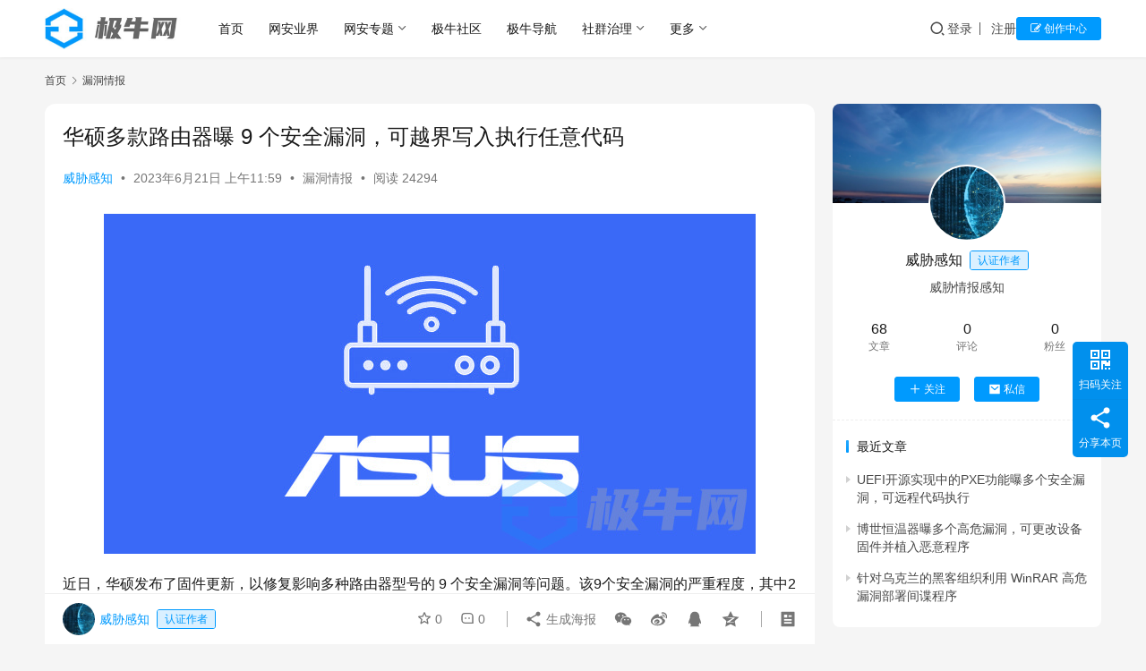

--- FILE ---
content_type: text/html; charset=UTF-8
request_url: https://geeknb.com/24426.html
body_size: 14391
content:
<!DOCTYPE html>
<html lang="zh-Hans">
<head>
<meta charset="UTF-8">
<meta http-equiv="X-UA-Compatible" content="IE=edge,chrome=1">
<meta name="renderer" content="webkit">
<meta name="viewport" content="width=device-width,initial-scale=1,maximum-scale=5">
<title>华硕多款路由器曝 9 个安全漏洞，可越界写入执行任意代码 | 极牛网</title>
<style>img:is([sizes="auto" i],[sizes^="auto," i]){contain-intrinsic-size:3000px 1500px}</style>
<meta name="keywords" content="威胁情报,威胁感知,安全漏洞,漏洞分析,路由器">
<meta name="description" content="近日，华硕发布了固件更新，以修复影响多种路由器型号的 9 个安全漏洞等问题。该9个安全漏洞的严重程度，其中2个被评为严重，6个被评为高危，剩下1个还有待分析。 本次安全漏洞修复涉及到华硕如下产品，包括 GT6、GT-AXE16000、GT-AX11000 PRO、GT-AXE11000、GT-AX6000、GT-AX1">
<meta property="og:type" content="article">
<meta property="og:url" content="https://geeknb.com/24426.html">
<meta property="og:site_name" content="极牛网">
<meta property="og:title" content="华硕多款路由器曝 9 个安全漏洞，可越界写入执行任意代码">
<meta property="og:image" content="https://geeknb.com/wp-content/uploads/2023/06/f62b873df99895ce9275536ba8aa7d1d.jpg">
<meta property="og:description" content="近日，华硕发布了固件更新，以修复影响多种路由器型号的 9 个安全漏洞等问题。该9个安全漏洞的严重程度，其中2个被评为严重，6个被评为高危，剩下1个还有待分析。 本次安全漏洞修复涉及到华硕如下产品，包括 GT6、GT-AXE16000、GT-AX11000 PRO、GT-AXE11000、GT-AX6000、GT-AX1">
<link rel="canonical" href="https://geeknb.com/24426.html">
<meta name="applicable-device" content="pc,mobile">
<meta http-equiv="Cache-Control" content="no-transform">
<link rel="shortcut icon" href="https://geeknb.com/wp-content/uploads/2019/11/favicon.png">
<link rel='stylesheet' id='stylesheet-css' href='//geeknb.com/wp-content/uploads/wpcom/style.6.21.1.1768481001.css?ver=6.21.1' type='text/css' media='all' />
<link rel='stylesheet' id='font-awesome-css' href='https://geeknb.com/wp-content/themes/justnews/themer/assets/css/font-awesome.css?ver=6.21.1' type='text/css' media='all' />
<link rel='stylesheet' id='wp-block-library-css' href='https://geeknb.com/wp-includes/css/dist/block-library/style.min.css?ver=6.8.2' type='text/css' media='all' />
<style id='classic-theme-styles-inline-css' type='text/css'>.wp-block-button__link{color:#fff;background-color:#32373c;border-radius:9999px;box-shadow:none;text-decoration:none;padding:calc(.667em + 2px) calc(1.333em + 2px);font-size:1.125em}.wp-block-file__button{background:#32373c;color:#fff;text-decoration:none}</style>
<style id='global-styles-inline-css' type='text/css'>:root{--wp--preset--aspect-ratio--square:1;--wp--preset--aspect-ratio--4-3:4/3;--wp--preset--aspect-ratio--3-4:3/4;--wp--preset--aspect-ratio--3-2:3/2;--wp--preset--aspect-ratio--2-3:2/3;--wp--preset--aspect-ratio--16-9:16/9;--wp--preset--aspect-ratio--9-16:9/16;--wp--preset--color--black:#000000;--wp--preset--color--cyan-bluish-gray:#abb8c3;--wp--preset--color--white:#ffffff;--wp--preset--color--pale-pink:#f78da7;--wp--preset--color--vivid-red:#cf2e2e;--wp--preset--color--luminous-vivid-orange:#ff6900;--wp--preset--color--luminous-vivid-amber:#fcb900;--wp--preset--color--light-green-cyan:#7bdcb5;--wp--preset--color--vivid-green-cyan:#00d084;--wp--preset--color--pale-cyan-blue:#8ed1fc;--wp--preset--color--vivid-cyan-blue:#0693e3;--wp--preset--color--vivid-purple:#9b51e0;--wp--preset--gradient--vivid-cyan-blue-to-vivid-purple:linear-gradient(135deg,rgba(6,147,227,1) 0%,rgb(155,81,224) 100%);--wp--preset--gradient--light-green-cyan-to-vivid-green-cyan:linear-gradient(135deg,rgb(122,220,180) 0%,rgb(0,208,130) 100%);--wp--preset--gradient--luminous-vivid-amber-to-luminous-vivid-orange:linear-gradient(135deg,rgba(252,185,0,1) 0%,rgba(255,105,0,1) 100%);--wp--preset--gradient--luminous-vivid-orange-to-vivid-red:linear-gradient(135deg,rgba(255,105,0,1) 0%,rgb(207,46,46) 100%);--wp--preset--gradient--very-light-gray-to-cyan-bluish-gray:linear-gradient(135deg,rgb(238,238,238) 0%,rgb(169,184,195) 100%);--wp--preset--gradient--cool-to-warm-spectrum:linear-gradient(135deg,rgb(74,234,220) 0%,rgb(151,120,209) 20%,rgb(207,42,186) 40%,rgb(238,44,130) 60%,rgb(251,105,98) 80%,rgb(254,248,76) 100%);--wp--preset--gradient--blush-light-purple:linear-gradient(135deg,rgb(255,206,236) 0%,rgb(152,150,240) 100%);--wp--preset--gradient--blush-bordeaux:linear-gradient(135deg,rgb(254,205,165) 0%,rgb(254,45,45) 50%,rgb(107,0,62) 100%);--wp--preset--gradient--luminous-dusk:linear-gradient(135deg,rgb(255,203,112) 0%,rgb(199,81,192) 50%,rgb(65,88,208) 100%);--wp--preset--gradient--pale-ocean:linear-gradient(135deg,rgb(255,245,203) 0%,rgb(182,227,212) 50%,rgb(51,167,181) 100%);--wp--preset--gradient--electric-grass:linear-gradient(135deg,rgb(202,248,128) 0%,rgb(113,206,126) 100%);--wp--preset--gradient--midnight:linear-gradient(135deg,rgb(2,3,129) 0%,rgb(40,116,252) 100%);--wp--preset--font-size--small:13px;--wp--preset--font-size--medium:20px;--wp--preset--font-size--large:36px;--wp--preset--font-size--x-large:42px;--wp--preset--spacing--20:0.44rem;--wp--preset--spacing--30:0.67rem;--wp--preset--spacing--40:1rem;--wp--preset--spacing--50:1.5rem;--wp--preset--spacing--60:2.25rem;--wp--preset--spacing--70:3.38rem;--wp--preset--spacing--80:5.06rem;--wp--preset--shadow--natural:6px 6px 9px rgba(0,0,0,0.2);--wp--preset--shadow--deep:12px 12px 50px rgba(0,0,0,0.4);--wp--preset--shadow--sharp:6px 6px 0px rgba(0,0,0,0.2);--wp--preset--shadow--outlined:6px 6px 0px -3px rgba(255,255,255,1),6px 6px rgba(0,0,0,1);--wp--preset--shadow--crisp:6px 6px 0px rgba(0,0,0,1);}:where(.is-layout-flex){gap:0.5em;}:where(.is-layout-grid){gap:0.5em;}body .is-layout-flex{display:flex;}.is-layout-flex{flex-wrap:wrap;align-items:center;}.is-layout-flex>:is(*,div){margin:0;}body .is-layout-grid{display:grid;}.is-layout-grid>:is(*,div){margin:0;}:where(.wp-block-columns.is-layout-flex){gap:2em;}:where(.wp-block-columns.is-layout-grid){gap:2em;}:where(.wp-block-post-template.is-layout-flex){gap:1.25em;}:where(.wp-block-post-template.is-layout-grid){gap:1.25em;}.has-black-color{color:var(--wp--preset--color--black) !important;}.has-cyan-bluish-gray-color{color:var(--wp--preset--color--cyan-bluish-gray) !important;}.has-white-color{color:var(--wp--preset--color--white) !important;}.has-pale-pink-color{color:var(--wp--preset--color--pale-pink) !important;}.has-vivid-red-color{color:var(--wp--preset--color--vivid-red) !important;}.has-luminous-vivid-orange-color{color:var(--wp--preset--color--luminous-vivid-orange) !important;}.has-luminous-vivid-amber-color{color:var(--wp--preset--color--luminous-vivid-amber) !important;}.has-light-green-cyan-color{color:var(--wp--preset--color--light-green-cyan) !important;}.has-vivid-green-cyan-color{color:var(--wp--preset--color--vivid-green-cyan) !important;}.has-pale-cyan-blue-color{color:var(--wp--preset--color--pale-cyan-blue) !important;}.has-vivid-cyan-blue-color{color:var(--wp--preset--color--vivid-cyan-blue) !important;}.has-vivid-purple-color{color:var(--wp--preset--color--vivid-purple) !important;}.has-black-background-color{background-color:var(--wp--preset--color--black) !important;}.has-cyan-bluish-gray-background-color{background-color:var(--wp--preset--color--cyan-bluish-gray) !important;}.has-white-background-color{background-color:var(--wp--preset--color--white) !important;}.has-pale-pink-background-color{background-color:var(--wp--preset--color--pale-pink) !important;}.has-vivid-red-background-color{background-color:var(--wp--preset--color--vivid-red) !important;}.has-luminous-vivid-orange-background-color{background-color:var(--wp--preset--color--luminous-vivid-orange) !important;}.has-luminous-vivid-amber-background-color{background-color:var(--wp--preset--color--luminous-vivid-amber) !important;}.has-light-green-cyan-background-color{background-color:var(--wp--preset--color--light-green-cyan) !important;}.has-vivid-green-cyan-background-color{background-color:var(--wp--preset--color--vivid-green-cyan) !important;}.has-pale-cyan-blue-background-color{background-color:var(--wp--preset--color--pale-cyan-blue) !important;}.has-vivid-cyan-blue-background-color{background-color:var(--wp--preset--color--vivid-cyan-blue) !important;}.has-vivid-purple-background-color{background-color:var(--wp--preset--color--vivid-purple) !important;}.has-black-border-color{border-color:var(--wp--preset--color--black) !important;}.has-cyan-bluish-gray-border-color{border-color:var(--wp--preset--color--cyan-bluish-gray) !important;}.has-white-border-color{border-color:var(--wp--preset--color--white) !important;}.has-pale-pink-border-color{border-color:var(--wp--preset--color--pale-pink) !important;}.has-vivid-red-border-color{border-color:var(--wp--preset--color--vivid-red) !important;}.has-luminous-vivid-orange-border-color{border-color:var(--wp--preset--color--luminous-vivid-orange) !important;}.has-luminous-vivid-amber-border-color{border-color:var(--wp--preset--color--luminous-vivid-amber) !important;}.has-light-green-cyan-border-color{border-color:var(--wp--preset--color--light-green-cyan) !important;}.has-vivid-green-cyan-border-color{border-color:var(--wp--preset--color--vivid-green-cyan) !important;}.has-pale-cyan-blue-border-color{border-color:var(--wp--preset--color--pale-cyan-blue) !important;}.has-vivid-cyan-blue-border-color{border-color:var(--wp--preset--color--vivid-cyan-blue) !important;}.has-vivid-purple-border-color{border-color:var(--wp--preset--color--vivid-purple) !important;}.has-vivid-cyan-blue-to-vivid-purple-gradient-background{background:var(--wp--preset--gradient--vivid-cyan-blue-to-vivid-purple) !important;}.has-light-green-cyan-to-vivid-green-cyan-gradient-background{background:var(--wp--preset--gradient--light-green-cyan-to-vivid-green-cyan) !important;}.has-luminous-vivid-amber-to-luminous-vivid-orange-gradient-background{background:var(--wp--preset--gradient--luminous-vivid-amber-to-luminous-vivid-orange) !important;}.has-luminous-vivid-orange-to-vivid-red-gradient-background{background:var(--wp--preset--gradient--luminous-vivid-orange-to-vivid-red) !important;}.has-very-light-gray-to-cyan-bluish-gray-gradient-background{background:var(--wp--preset--gradient--very-light-gray-to-cyan-bluish-gray) !important;}.has-cool-to-warm-spectrum-gradient-background{background:var(--wp--preset--gradient--cool-to-warm-spectrum) !important;}.has-blush-light-purple-gradient-background{background:var(--wp--preset--gradient--blush-light-purple) !important;}.has-blush-bordeaux-gradient-background{background:var(--wp--preset--gradient--blush-bordeaux) !important;}.has-luminous-dusk-gradient-background{background:var(--wp--preset--gradient--luminous-dusk) !important;}.has-pale-ocean-gradient-background{background:var(--wp--preset--gradient--pale-ocean) !important;}.has-electric-grass-gradient-background{background:var(--wp--preset--gradient--electric-grass) !important;}.has-midnight-gradient-background{background:var(--wp--preset--gradient--midnight) !important;}.has-small-font-size{font-size:var(--wp--preset--font-size--small) !important;}.has-medium-font-size{font-size:var(--wp--preset--font-size--medium) !important;}.has-large-font-size{font-size:var(--wp--preset--font-size--large) !important;}.has-x-large-font-size{font-size:var(--wp--preset--font-size--x-large) !important;}:where(.wp-block-post-template.is-layout-flex){gap:1.25em;}:where(.wp-block-post-template.is-layout-grid){gap:1.25em;}:where(.wp-block-columns.is-layout-flex){gap:2em;}:where(.wp-block-columns.is-layout-grid){gap:2em;}:root:where(.wp-block-pullquote){font-size:1.5em;line-height:1.6;}</style>
<link rel='stylesheet' id='wwa-css' href='https://geeknb.com/wp-content/plugins/justweapp/css/style.css?ver=3.16.0' type='text/css' media='all' />
<link rel='stylesheet' id='wpcom-member-css' href='https://geeknb.com/wp-content/plugins/wpcom-member/css/style.css?ver=1.7.13' type='text/css' media='all' />
<link rel='stylesheet' id='QAPress-css' href='https://geeknb.com/wp-content/plugins/qapress/css/style.css?ver=4.11.0' type='text/css' media='all' />
<style id='QAPress-inline-css' type='text/css'>:root{--qa-color:#009bff;--qa-hover:#009bff;}</style>
<script type="text/javascript" src="https://geeknb.com/wp-includes/js/jquery/jquery.min.js?ver=3.7.1" id="jquery-core-js"></script>
<script type="text/javascript" src="https://geeknb.com/wp-includes/js/jquery/jquery-migrate.min.js?ver=3.4.1" id="jquery-migrate-js"></script>
<link rel="EditURI" type="application/rsd+xml" title="RSD" href="https://geeknb.com/xmlrpc.php?rsd" />
<link rel="icon" href="https://geeknb.com/wp-content/uploads/2019/11/favicon.png" sizes="32x32" />
<link rel="icon" href="https://geeknb.com/wp-content/uploads/2019/11/favicon.png" sizes="192x192" />
<link rel="apple-touch-icon" href="https://geeknb.com/wp-content/uploads/2019/11/favicon.png" />
<meta name="msapplication-TileImage" content="https://geeknb.com/wp-content/uploads/2019/11/favicon.png" />
<!--[if lte IE 11]><script src="https://geeknb.com/wp-content/themes/justnews/js/update.js"></script><![endif]-->
</head>
<body class="wp-singular post-template-default single single-post postid-24426 single-format-standard wp-theme-justnews lang-cn el-boxed header-fixed">
<header class="header">
<div class="container">
<div class="navbar-header">
<button type="button" class="navbar-toggle collapsed" data-toggle="collapse" data-target=".navbar-collapse" aria-label="menu">
<span class="icon-bar icon-bar-1"></span>
<span class="icon-bar icon-bar-2"></span>
<span class="icon-bar icon-bar-3"></span>
</button>
<div class="logo">
<a href="https://geeknb.com/" rel="home">
<img src="https://geeknb.com/wp-content/uploads/2021/07/jikenb-logo-2021.jpg" alt="极牛网">
</a>
</div>
</div>
<div class="collapse navbar-collapse mobile-style-0">
<nav class="primary-menu"><ul id="menu-%e9%a1%b6%e9%83%a8%e5%af%bc%e8%88%aa" class="nav navbar-nav wpcom-adv-menu"><li class="menu-item"><a href="https://geeknb.com">首页</a></li>
<li class="menu-item"><a href="https://geeknb.com/industry">网安业界</a></li>
<li class="menu-item menu-item-style menu-item-style-3 dropdown"><a href="https://geeknb.com/topic" class="dropdown-toggle">网安专题</a>
<ul class="dropdown-menu menu-item-wrap menu-item-col-5">
<li class="menu-item menu-item-has-image"><a target="_blank" href="https://geeknb.com/topic/%e7%bd%91%e7%bb%9c%e7%8a%af%e7%bd%aa%e6%b2%bb%e7%90%86"><img class="j-lazy menu-item-image" src="https://geeknb.com/wp-content/uploads/2020/02/jikenb-load-img.jpg" data-original="//geeknb.com/wp-content/uploads/2023/06/wangluofanzuizhili-icon.jpg" alt="网络犯罪治理">网络犯罪治理</a></li>
<li class="menu-item menu-item-has-image"><a target="_blank" href="https://geeknb.com/topic/cyberwar"><img class="j-lazy menu-item-image" src="https://geeknb.com/wp-content/uploads/2020/02/jikenb-load-img.jpg" data-original="https://geeknb.com/wp-content/uploads/2021/06/jiagouanquan.jpg" alt="网络战争">网络战争</a></li>
<li class="menu-item menu-item-has-image"><a target="_blank" href="https://geeknb.com/topic/zero-trust"><img class="j-lazy menu-item-image" src="https://geeknb.com/wp-content/uploads/2020/02/jikenb-load-img.jpg" data-original="https://geeknb.com/wp-content/uploads/2019/12/134131.png" alt="零信任安全">零信任安全</a></li>
<li class="menu-item menu-item-has-image"><a target="_blank" href="https://geeknb.com/topic/soc"><img class="j-lazy menu-item-image" src="https://geeknb.com/wp-content/uploads/2020/02/jikenb-load-img.jpg" data-original="https://geeknb.com/wp-content/uploads/2021/06/qiyeanquan.jpg" alt="SOC安全运营">SOC安全运营</a></li>
<li class="menu-item menu-item-has-image"><a href="https://geeknb.com/topic"><img class="j-lazy menu-item-image" src="https://geeknb.com/wp-content/uploads/2020/02/jikenb-load-img.jpg" data-original="https://geeknb.com/wp-content/uploads/2021/07/2021072615163561.jpg" alt="更多专题">更多专题</a></li>
</ul>
</li>
<li class="menu-item"><a href="https://geeknb.com/bbs">极牛社区</a></li>
<li class="menu-item"><a target="_blank" href="https://hao.geeknb.com">极牛导航</a></li>
<li class="menu-item dropdown"><a href="#" class="dropdown-toggle">社群治理</a>
<ul class="dropdown-menu menu-item-wrap menu-item-col-3">
<li class="menu-item"><a target="_blank" href="https://club.geeknb.com/">社群介绍</a></li>
<li class="menu-item"><a target="_blank" href="https://geeknb.com/committee">技术委员会</a></li>
<li class="menu-item"><a target="_blank" href="https://club.geeknb.com/member_tips.html">加入社群治理</a></li>
</ul>
</li>
<li class="menu-item dropdown"><a href="#" class="dropdown-toggle">更多</a>
<ul class="dropdown-menu menu-item-wrap menu-item-col-4">
<li class="menu-item"><a target="_blank" href="https://geeknb.com/journal">网安观察期刊</a></li>
<li class="menu-item"><a target="_blank" href="https://x.geeknb.com">极牛众星计划</a></li>
<li class="menu-item"><a target="_blank" href="https://x.ld-sec.com">联合攻防实验室</a></li>
<li class="menu-item"><a target="_blank" href="https://geeknb.com/fund/">网安产业加速器</a></li>
</ul>
</li>
</ul></nav> <div class="navbar-action">
<div class="navbar-search-icon j-navbar-search"><i class="wpcom-icon wi"><svg aria-hidden="true"><use xlink:href="#wi-search"></use></svg></i></div><form class="navbar-search" action="https://geeknb.com/" method="get" role="search"><div class="navbar-search-inner"><i class="wpcom-icon wi navbar-search-close"><svg aria-hidden="true"><use xlink:href="#wi-close"></use></svg></i><input type="text" name="s" class="navbar-search-input" autocomplete="off" maxlength="100" placeholder="输入关键词搜索..." value=""><button class="navbar-search-btn" type="submit" aria-label="搜索"><i class="wpcom-icon wi"><svg aria-hidden="true"><use xlink:href="#wi-search"></use></svg></i></button></div></form> <div id="j-user-wrap">
<a class="login" href="https://geeknb.com/login">登录</a>
<a class="login register" href="https://geeknb.com/register">注册</a>
</div>
<a class="wpcom-btn btn-primary btn-xs publish" href="https://geeknb.com/contribute">
<i class="fa fa-edit"></i> 创作中心 </a>
</div>
</div>
</div>
</header>
<div id="wrap"> <div class="wrap container">
<ol class="breadcrumb" vocab="https://schema.org/" typeof="BreadcrumbList"><li class="home" property="itemListElement" typeof="ListItem"><a href="https://geeknb.com" property="item" typeof="WebPage"><span property="name" class="hide">极牛网</span>首页</a><meta property="position" content="1"></li><li property="itemListElement" typeof="ListItem"><i class="wpcom-icon wi"><svg aria-hidden="true"><use xlink:href="#wi-arrow-right-3"></use></svg></i><a href="https://geeknb.com/article/vuls" property="item" typeof="WebPage"><span property="name">漏洞情报</span></a><meta property="position" content="2"></li></ol> <main class="main">
<article id="post-24426" class="post-24426 post type-post status-publish format-standard has-post-thumbnail hentry category-vuls tag-2123 tag-2576 tag-2522 tag-2575 tag-1998 special-soc special-yingjixiangying special-gongfangyanlian special-caldera entry">
<div class="entry-main">
<div class="entry-head">
<h1 class="entry-title">华硕多款路由器曝 9 个安全漏洞，可越界写入执行任意代码</h1>
<div class="entry-info">
<span class="vcard">
<a class="nickname url fn j-user-card" data-user="1092" href="https://geeknb.com/profile/threat-awareness">威胁感知</a>
</span>
<span class="dot">•</span>
<time class="entry-date published" datetime="2023-06-21T11:59:59+08:00" pubdate>
2023年6月21日 上午11:59 </time>
<span class="dot">•</span>
<a href="https://geeknb.com/article/vuls" rel="category tag">漏洞情报</a> <span class="dot">•</span>
<span>阅读 24294</span>
</div>
</div>
<div class="entry-content">
<p><noscript><img fetchpriority="high" decoding="async" class="aligncenter size-full wp-image-24425" src="https://geeknb.com/wp-content/uploads/2023/06/f62b873df99895ce9275536ba8aa7d1d.jpg" alt="华硕发布补丁以修复影响多个路由器模型的关键安全错误" width="728" height="380" /></noscript><img fetchpriority="high" decoding="async" class="aligncenter size-full wp-image-24425 j-lazy" src="https://geeknb.com/wp-content/uploads/2020/02/jikenb-load-img.jpg" data-original="https://geeknb.com/wp-content/uploads/2023/06/f62b873df99895ce9275536ba8aa7d1d.jpg" alt="华硕发布补丁以修复影响多个路由器模型的关键安全错误" width="728" height="380" /></p>
<p>近日，华硕发布了固件更新，以修复影响多种路由器型号的 9 个安全漏洞等问题。该9个安全漏洞的严重程度，其中2个被评为严重，6个被评为高危，剩下1个还有待分析。</p>
<p>本次安全漏洞修复涉及到华硕如下产品，包括 GT6、GT-AXE16000、GT-AX11000 PRO、GT-AXE11000、GT-AX6000、GT-AX11000、GS-AX5400、GS-AX3000、XT9、XT8、XT8 V2、RT-AX86U PRO、RT -AX86U、RT-AX86S、RT-AX82U、RT-AX58U、RT-AX3000、TUF-AX6000 和 TUF-AX5400。</p>
<p>根据中国网络安全行业门户极牛网(GeekNB.com)的梳理，该9个安全漏洞中，最为严重的漏洞是 CVE-2018-1160 和 CVE-2022-26376，这两个漏洞在 CVSS 评分系统上的评分均为 9.8 分（满分 10 分）。</p>
<p>CVE-2018-1160 漏洞涉及 3.1.12 之前的 Netatalk 版本中存在近五年的越界写入缺陷，该缺陷可能允许未经身份验证的远程攻击者实现任意代码执行。</p>
<p>CVE-2022-26376 漏洞被描述为 Asuswrt 固件中的内存损坏漏洞，可以通过特制的 HTTP 请求触发。</p>
<p>其余的 7 个安全漏洞基本情况如下：</p>
<ul>
<li>CVE-2022-35401（CVSS 评分：8.1） &#8211; 身份验证绕过漏洞，可能允许攻击者发送恶意 HTTP 请求以获得对设备的完全管理访问权限。</li>
</ul>
<ul>
<li>CVE-2022-38105（CVSS 评分：7.5）- 信息泄露漏洞，可被利用通过发送特制的网络数据包来访问敏感信息。</li>
</ul>
<ul>
<li>CVE-2022-38393（CVSS 评分：7.5）- 拒绝服务 (DoS) 漏洞，可通过发送特制网络数据包触发。</li>
</ul>
<ul>
<li>CVE-2022-46871（CVSS 评分：8.8）- 使用过时的 libusrsctp 库，该库可能使目标设备遭受其他攻击。</li>
</ul>
<ul>
<li>CVE-2023-28702（CVSS 评分：8.8） &#8211; 命令注入缺陷，本地攻击者可利用该缺陷执行任意系统命令、破坏系统或终止服务。</li>
</ul>
<ul>
<li>CVE-2023-28703（CVSS 评分：7.2） &#8211; 一个基于堆栈的缓冲区溢出漏洞，具有管理员权限的攻击者可以利用该漏洞执行任意系统命令、破坏系统或终止服务。</li>
</ul>
<ul>
<li>CVE-2023-31195（CVSS 评分：N/A）- 中间对手 (AitM) 缺陷，可能导致用户会话被劫持。</li>
</ul>
<p>建议用户尽快升级设备，更新到最新版本，以降低安全风险。作为缓解措施，建议用户禁用从 WAN 端访问的服务，以避免潜在的不必要的入侵。</p>
<p>&nbsp;</p>
<p><noscript><img decoding="async" class="aligncenter size-full wp-image-12766" src="https://geeknb.com/wp-content/uploads/2020/07/jikenb-bottom.jpg" alt="华硕多款路由器曝 9 个安全漏洞，可越界写入执行任意代码" width="800" height="240" /></noscript><img decoding="async" class="aligncenter size-full wp-image-12766 j-lazy" src="https://geeknb.com/wp-content/uploads/2020/02/jikenb-load-img.jpg" data-original="https://geeknb.com/wp-content/uploads/2020/07/jikenb-bottom.jpg" alt="华硕多款路由器曝 9 个安全漏洞，可越界写入执行任意代码" width="800" height="240" /></p>
<div class="entry-copyright"><p>极牛网精选文章《华硕多款路由器曝 9 个安全漏洞，可越界写入执行任意代码》文中所述为作者独立观点，不代表极牛网立场。如有侵权请联系删除。如若转载请注明出处：https://geeknb.com/24426.html</p></div> </div>
<div class="entry-tag"><a href="https://geeknb.com/tag/%e5%a8%81%e8%83%81%e6%83%85%e6%8a%a5" rel="tag">威胁情报</a><a href="https://geeknb.com/tag/%e5%a8%81%e8%83%81%e6%84%9f%e7%9f%a5" rel="tag">威胁感知</a><a href="https://geeknb.com/tag/%e5%ae%89%e5%85%a8%e6%bc%8f%e6%b4%9e" rel="tag">安全漏洞</a><a href="https://geeknb.com/tag/%e6%bc%8f%e6%b4%9e%e5%88%86%e6%9e%90" rel="tag">漏洞分析</a><a href="https://geeknb.com/tag/%e8%b7%af%e7%94%b1%e5%99%a8" rel="tag">路由器</a><span class="entry-specials"><a href="https://geeknb.com/topic/soc" rel="tag">SOC安全运营中心</a><a href="https://geeknb.com/topic/yingjixiangying" rel="tag">应急响应</a><a href="https://geeknb.com/topic/gongfangyanlian" rel="tag">攻防演练</a><a href="https://geeknb.com/topic/caldera" rel="tag">攻防红蓝对抗</a></span></div>
<div class="entry-action">
<div class="btn-zan" data-id="24426"><i class="wpcom-icon wi"><svg aria-hidden="true"><use xlink:href="#wi-thumb-up-fill"></use></svg></i> 赞 <span class="entry-action-num">(30)</span></div>
<div class="btn-dashang">
<i class="wpcom-icon wi"><svg aria-hidden="true"><use xlink:href="#wi-cny-circle-fill"></use></svg></i> 打赏 <span class="dashang-img dashang-img2">
<span>
<img src="https://geeknb.com/wp-content/uploads/2021/08/qrcode.jpg" alt="微信公众号"/>
微信公众号 </span>
<span>
<img src="https://geeknb.com/wp-content/uploads/2021/08/wxxcx.jpg" alt="微信小程序"/>
微信小程序 </span>
</span>
</div>
</div>
<div class="entry-bar">
<div class="entry-bar-inner">
<div class="entry-bar-author">
<a data-user="1092" target="_blank" href="https://geeknb.com/profile/threat-awareness" class="avatar j-user-card">
<img alt='威胁感知的头像' src='//geeknb.com/wp-content/uploads/member/avatars/ef8ed6a9fe76d6b3.1625927346.jpg' class='avatar avatar-60 photo' height='60' width='60' /><span class="author-name">威胁感知</span><span class="user-group">认证作者</span> </a>
</div>
<div class="entry-bar-info">
<div class="info-item meta">
<a class="meta-item j-heart" href="javascript:;" data-id="24426"><i class="wpcom-icon wi"><svg aria-hidden="true"><use xlink:href="#wi-star"></use></svg></i> <span class="data">0</span></a> <a class="meta-item" href="#comments"><i class="wpcom-icon wi"><svg aria-hidden="true"><use xlink:href="#wi-comment"></use></svg></i> <span class="data">0</span></a> </div>
<div class="info-item share">
<a class="meta-item mobile j-mobile-share" href="javascript:;" data-id="24426" data-qrcode="https://geeknb.com/24426.html">
<i class="wpcom-icon wi"><svg aria-hidden="true"><use xlink:href="#wi-share"></use></svg></i> 生成海报 </a>
<a class="meta-item wechat" data-share="wechat" target="_blank" rel="nofollow noopener noreferrer" href="#">
<i class="wpcom-icon wi"><svg aria-hidden="true"><use xlink:href="#wi-wechat"></use></svg></i> </a>
<a class="meta-item weibo" data-share="weibo" target="_blank" rel="nofollow noopener noreferrer" href="#">
<i class="wpcom-icon wi"><svg aria-hidden="true"><use xlink:href="#wi-weibo"></use></svg></i> </a>
<a class="meta-item qq" data-share="qq" target="_blank" rel="nofollow noopener noreferrer" href="#">
<i class="wpcom-icon wi"><svg aria-hidden="true"><use xlink:href="#wi-qq"></use></svg></i> </a>
<a class="meta-item qzone" data-share="qzone" target="_blank" rel="nofollow noopener noreferrer" href="#">
<i class="wpcom-icon wi"><svg aria-hidden="true"><use xlink:href="#wi-qzone"></use></svg></i> </a>
</div>
<div class="info-item act">
<a href="javascript:;" id="j-reading"><i class="wpcom-icon wi"><svg aria-hidden="true"><use xlink:href="#wi-article"></use></svg></i></a>
</div>
</div>
</div>
</div>
</div>
<div class="entry-page">
<div class="entry-page-prev j-lazy" style="background-image: url('https://geeknb.com/wp-content/uploads/2020/02/jikenb-load-img.jpg');" data-original="https://geeknb.com/wp-content/uploads/2023/06/fdf1be02cb6beacb17a4f9dbd8fbb13d-480x300.jpg">
<a href="https://geeknb.com/24386.html" title="新版本Android木马程序，可窃取WhatsApp数据并删除文件" rel="prev">
<span>新版本Android木马程序，可窃取WhatsApp数据并删除文件</span>
</a>
<div class="entry-page-info">
<span class="pull-left"><i class="wpcom-icon wi"><svg aria-hidden="true"><use xlink:href="#wi-arrow-left-double"></use></svg></i> 上一篇</span>
<span class="pull-right">2023年6月16日 上午11:05</span>
</div>
</div>
<div class="entry-page-next j-lazy" style="background-image: url('https://geeknb.com/wp-content/uploads/2020/02/jikenb-load-img.jpg');" data-original="https://geeknb.com/wp-content/uploads/2023/06/d99bec56509b0be8177b69f6f3bff5d5-480x300.jpg">
<a href="https://geeknb.com/24454.html" title="苹果安全更新修复3个零日漏洞，可以内核权限执行任意代码" rel="next">
<span>苹果安全更新修复3个零日漏洞，可以内核权限执行任意代码</span>
</a>
<div class="entry-page-info">
<span class="pull-right">下一篇 <i class="wpcom-icon wi"><svg aria-hidden="true"><use xlink:href="#wi-arrow-right-double"></use></svg></i></span>
<span class="pull-left">2023年6月24日 上午11:59</span>
</div>
</div>
</div>
<div class="entry-related-posts">
<h3 class="entry-related-title">相关推荐</h3><ul class="entry-related cols-3 post-loop post-loop-card"><li class="item">
<div class="item-inner">
<div class="item-img j-lazy" style="background-image: url('https://geeknb.com/wp-content/uploads/2020/02/jikenb-load-img.jpg');" data-original="https://geeknb.com/wp-content/uploads/2021/08/c5cd3ee44af581ad61186a98898ce93c.jpg">
<a class="item-wrap" href="https://geeknb.com/15937.html" title="重大的ThroughTek SDK漏洞，可能让数百万物联网设备被控制" target="_blank" rel="bookmark">
<span class="item-title">
重大的ThroughTek SDK漏洞，可能让数百万物联网设备被控制 </span>
<span class="item-meta">
<span class="item-meta-left item-meta-date">2021年8月20日</span> <span class="item-meta-right"><span class="item-meta-li likes" title="点赞数"><i class="wpcom-icon wi"><svg aria-hidden="true"><use xlink:href="#wi-thumb-up"></use></svg></i>30</span><span class="item-meta-li comments" title="评论数"><i class="wpcom-icon wi"><svg aria-hidden="true"><use xlink:href="#wi-comment"></use></svg></i>0</span><span class="item-meta-li views" title="阅读数"><i class="wpcom-icon wi"><svg aria-hidden="true"><use xlink:href="#wi-eye"></use></svg></i>24.9K</span></span> </span> </a>
<a class="item-category" href="https://geeknb.com/article/vuls" target="_blank">漏洞情报</a> </div>
</div>
</li><li class="item">
<div class="item-inner">
<div class="item-img j-lazy" style="background-image: url('https://geeknb.com/wp-content/uploads/2020/02/jikenb-load-img.jpg');" data-original="https://geeknb.com/wp-content/uploads/2022/11/d0b0438ed6e1a21359b81fa3a6d339ea.jpg">
<a class="item-wrap" href="https://geeknb.com/21589.html" title="OpenSSL曝出2个远程代码执行高危安全漏洞，已发布安全补丁" target="_blank" rel="bookmark">
<span class="item-title">
OpenSSL曝出2个远程代码执行高危安全漏洞，已发布安全补丁 </span>
<span class="item-meta">
<span class="item-meta-left item-meta-date">2022年11月1日</span> <span class="item-meta-right"><span class="item-meta-li likes" title="点赞数"><i class="wpcom-icon wi"><svg aria-hidden="true"><use xlink:href="#wi-thumb-up"></use></svg></i>30</span><span class="item-meta-li comments" title="评论数"><i class="wpcom-icon wi"><svg aria-hidden="true"><use xlink:href="#wi-comment"></use></svg></i>0</span><span class="item-meta-li views" title="阅读数"><i class="wpcom-icon wi"><svg aria-hidden="true"><use xlink:href="#wi-eye"></use></svg></i>24.4K</span></span> </span> </a>
<a class="item-category" href="https://geeknb.com/article/vuls" target="_blank">漏洞情报</a> </div>
</div>
</li><li class="item">
<div class="item-inner">
<div class="item-img j-lazy" style="background-image: url('https://geeknb.com/wp-content/uploads/2020/02/jikenb-load-img.jpg');" data-original="https://geeknb.com/wp-content/uploads/2021/06/2021060510414754.png">
<a class="item-wrap" href="https://geeknb.com/14133.html" title="苹果M1芯片爆出安全漏洞：无法修复，只能重新设计" target="_blank" rel="bookmark">
<span class="item-title">
苹果M1芯片爆出安全漏洞：无法修复，只能重新设计 </span>
<span class="item-meta">
<span class="item-meta-left item-meta-date">2021年6月4日</span> <span class="item-meta-right"><span class="item-meta-li likes" title="点赞数"><i class="wpcom-icon wi"><svg aria-hidden="true"><use xlink:href="#wi-thumb-up"></use></svg></i>34</span><span class="item-meta-li comments" title="评论数"><i class="wpcom-icon wi"><svg aria-hidden="true"><use xlink:href="#wi-comment"></use></svg></i>0</span><span class="item-meta-li views" title="阅读数"><i class="wpcom-icon wi"><svg aria-hidden="true"><use xlink:href="#wi-eye"></use></svg></i>25.1K</span></span> </span> </a>
<a class="item-category" href="https://geeknb.com/article/malware" target="_blank">恶意软件</a> </div>
</div>
</li><li class="item">
<div class="item-inner">
<div class="item-img j-lazy" style="background-image: url('https://geeknb.com/wp-content/uploads/2020/02/jikenb-load-img.jpg');" data-original="https://geeknb.com/wp-content/uploads/2023/09/69a0eb38b58ee42fc286a47c0cac2733.jpg">
<a class="item-wrap" href="https://geeknb.com/25487.html" title="苹果紧急安全更新，修复2个被飞马间谍软件利用的零日漏洞" target="_blank" rel="bookmark">
<span class="item-title">
苹果紧急安全更新，修复2个被飞马间谍软件利用的零日漏洞 </span>
<span class="item-meta">
<span class="item-meta-left item-meta-date">2023年9月8日</span> <span class="item-meta-right"><span class="item-meta-li likes" title="点赞数"><i class="wpcom-icon wi"><svg aria-hidden="true"><use xlink:href="#wi-thumb-up"></use></svg></i>30</span><span class="item-meta-li comments" title="评论数"><i class="wpcom-icon wi"><svg aria-hidden="true"><use xlink:href="#wi-comment"></use></svg></i>0</span><span class="item-meta-li views" title="阅读数"><i class="wpcom-icon wi"><svg aria-hidden="true"><use xlink:href="#wi-eye"></use></svg></i>25.0K</span></span> </span> </a>
<a class="item-category" href="https://geeknb.com/article/vuls" target="_blank">漏洞情报</a> </div>
</div>
</li><li class="item">
<div class="item-inner">
<div class="item-img j-lazy" style="background-image: url('https://geeknb.com/wp-content/uploads/2020/02/jikenb-load-img.jpg');" data-original="https://geeknb.com/wp-content/uploads/2023/10/7d9795e7b3ba997338a84352cef7e70b.webp">
<a class="item-wrap" href="https://geeknb.com/25861.html" title="苹果iOS系统内核曝零日漏洞，可用于提权且已在野积极利用" target="_blank" rel="bookmark">
<span class="item-title">
苹果iOS系统内核曝零日漏洞，可用于提权且已在野积极利用 </span>
<span class="item-meta">
<span class="item-meta-left item-meta-date">2023年10月5日</span> <span class="item-meta-right"><span class="item-meta-li likes" title="点赞数"><i class="wpcom-icon wi"><svg aria-hidden="true"><use xlink:href="#wi-thumb-up"></use></svg></i>30</span><span class="item-meta-li comments" title="评论数"><i class="wpcom-icon wi"><svg aria-hidden="true"><use xlink:href="#wi-comment"></use></svg></i>0</span><span class="item-meta-li views" title="阅读数"><i class="wpcom-icon wi"><svg aria-hidden="true"><use xlink:href="#wi-eye"></use></svg></i>24.9K</span></span> </span> </a>
<a class="item-category" href="https://geeknb.com/article/vuls" target="_blank">漏洞情报</a> </div>
</div>
</li><li class="item">
<div class="item-inner">
<div class="item-img j-lazy" style="background-image: url('https://geeknb.com/wp-content/uploads/2020/02/jikenb-load-img.jpg');" data-original="https://geeknb.com/wp-content/uploads/2021/07/433a766286f6bca2954d0b7ea6ff104f.jpg">
<a class="item-wrap" href="https://geeknb.com/15541.html" title="如何缓解微软Windows 10和Windows 11的SeriousSAM漏洞" target="_blank" rel="bookmark">
<span class="item-title">
如何缓解微软Windows 10和Windows 11的SeriousSAM漏洞 </span>
<span class="item-meta">
<span class="item-meta-left item-meta-date">2021年7月26日</span> <span class="item-meta-right"><span class="item-meta-li likes" title="点赞数"><i class="wpcom-icon wi"><svg aria-hidden="true"><use xlink:href="#wi-thumb-up"></use></svg></i>30</span><span class="item-meta-li comments" title="评论数"><i class="wpcom-icon wi"><svg aria-hidden="true"><use xlink:href="#wi-comment"></use></svg></i>0</span><span class="item-meta-li views" title="阅读数"><i class="wpcom-icon wi"><svg aria-hidden="true"><use xlink:href="#wi-eye"></use></svg></i>24.4K</span></span> </span> </a>
<a class="item-category" href="https://geeknb.com/article/vuls" target="_blank">漏洞情报</a> </div>
</div>
</li></ul> </div>
<div id="comments" class="entry-comments">
<div id="respond" class="comment-respond">
<h3 id="reply-title" class="comment-reply-title">发表回复 <small><a rel="nofollow" id="cancel-comment-reply-link" href="/24426.html#respond" style="display:none;"><i class="wpcom-icon wi"><svg aria-hidden="true"><use xlink:href="#wi-close"></use></svg></i></a></small></h3><div class="comment-form"><div class="comment-must-login">请登录后评论...</div><div class="form-submit"><div class="form-submit-text pull-left"><a href="https://geeknb.com/login">登录</a>后才能评论</div> <button name="submit" type="submit" id="must-submit" class="wpcom-btn btn-primary btn-xs submit">提交</button></div></div> </div>
</div>
</article>
</main>
<aside class="sidebar">
<div class="widget widget_profile"><div class="profile-cover"><img class="j-lazy" src="https://geeknb.com/wp-content/uploads/2020/02/jikenb-load-img.jpg" data-original="//geeknb.com/wp-content/uploads/2021/06/profile-bg.jpg" alt="威胁感知"></div> <div class="avatar-wrap">
<a target="_blank" href="https://geeknb.com/profile/threat-awareness" class="avatar-link"><img alt='威胁感知的头像' src='//geeknb.com/wp-content/uploads/member/avatars/ef8ed6a9fe76d6b3.1625927346.jpg' class='avatar avatar-120 photo' height='120' width='120' /></a></div>
<div class="profile-info">
<a target="_blank" href="https://geeknb.com/profile/threat-awareness" class="profile-name"><span class="author-name">威胁感知</span><span class="user-group">认证作者</span></a>
<p class="author-description">威胁情报感知</p>
<div class="profile-stats">
<div class="profile-stats-inner">
<div class="user-stats-item">
<b>68</b>
<span>文章</span>
</div>
<div class="user-stats-item">
<b>0</b>
<span>评论</span>
</div>
<div class="user-stats-item">
<b>0</b>
<span>粉丝</span>
</div>
</div>
</div>
<button type="button" class="wpcom-btn btn-xs btn-follow j-follow btn-primary" data-user="1092"><i class="wpcom-icon wi"><svg aria-hidden="true"><use xlink:href="#wi-add"></use></svg></i>关注</button><button type="button" class="wpcom-btn btn-primary btn-xs btn-message j-message" data-user="1092"><i class="wpcom-icon wi"><svg aria-hidden="true"><use xlink:href="#wi-mail-fill"></use></svg></i>私信</button> </div>
<div class="profile-posts">
<h3 class="widget-title"><span>最近文章</span></h3>
<ul> <li><a href="https://geeknb.com/27249.html" title="UEFI开源实现中的PXE功能曝多个安全漏洞，可远程代码执行">UEFI开源实现中的PXE功能曝多个安全漏洞，可远程代码执行</a></li>
<li><a href="https://geeknb.com/27206.html" title="博世恒温器曝多个高危漏洞，可更改设备固件并植入恶意程序">博世恒温器曝多个高危漏洞，可更改设备固件并植入恶意程序</a></li>
<li><a href="https://geeknb.com/26981.html" title="针对乌克兰的黑客组织利用 WinRAR 高危漏洞部署间谍程序">针对乌克兰的黑客组织利用 WinRAR 高危漏洞部署间谍程序</a></li>
</ul> </div>
</div><div class="widget widget_media_image"><a href="https://geeknb.com/28115.html" target="_blank"><img width="620" height="820" src="https://geeknb.com/wp-content/uploads/2020/02/jikenb-load-img.jpg" class="image wp-image-28251  attachment-full size-full j-lazy" alt="华硕多款路由器曝 9 个安全漏洞，可越界写入执行任意代码" style="max-width: 100%; height: auto;" decoding="async" data-original="https://geeknb.com/wp-content/uploads/2025/09/mobsec-book-ad.jpg" /></a></div><div class="widget widget_post_hot"><h3 class="widget-title"><span>热门推荐</span></h3> <ul>
<li class="item">
<div class="item-img">
<a class="item-img-inner" href="https://geeknb.com/27991.html" title="欧盟《人工智能法案》禁止性AI实践指南：技术监管与权利保护的全球范式">
<img width="480" height="300" src="https://geeknb.com/wp-content/uploads/2020/02/jikenb-load-img.jpg" class="attachment-default size-default wp-post-image j-lazy" alt="欧盟《人工智能法案》禁止性AI实践指南：技术监管与权利保护的全球范式" decoding="async" data-original="https://geeknb.com/wp-content/uploads/2025/04/2025040709292865-480x300.png" /> </a>
</div>
<div class="item-content">
<div class="item-hot"><i class="wpcom-icon wi"><svg aria-hidden="true"><use xlink:href="#wi-huo"></use></svg></i>25.5K</div> <p class="item-title"><a href="https://geeknb.com/27991.html" title="欧盟《人工智能法案》禁止性AI实践指南：技术监管与权利保护的全球范式">欧盟《人工智能法案》禁止性AI实践指南：技术监管与权利保护的全球范式</a></p>
</div>
</li>
<li class="item">
<div class="item-img">
<a class="item-img-inner" href="https://geeknb.com/27985.html" title="深度解析OECD报告：数据抓取训练AI的知识产权挑战与全球治理路径">
<img width="480" height="300" src="https://geeknb.com/wp-content/uploads/2020/02/jikenb-load-img.jpg" class="attachment-default size-default wp-post-image j-lazy" alt="深度解析OECD报告：数据抓取训练AI的知识产权挑战与全球治理路径" decoding="async" data-original="https://geeknb.com/wp-content/uploads/2025/03/2025030604393915-480x300.png" /> </a>
</div>
<div class="item-content">
<p class="item-title"><a href="https://geeknb.com/27985.html" title="深度解析OECD报告：数据抓取训练AI的知识产权挑战与全球治理路径">深度解析OECD报告：数据抓取训练AI的知识产权挑战与全球治理路径</a></p>
<div class="item-hot"><i class="wpcom-icon wi"><svg aria-hidden="true"><use xlink:href="#wi-huo"></use></svg></i>25.4K</div> </div>
</li>
<li class="item">
<div class="item-img">
<a class="item-img-inner" href="https://geeknb.com/28064.html" title="斯坦福大学《2025人工智能指数报告》解读：技术突破、中美竞争与伦理挑战">
<img width="480" height="300" src="https://geeknb.com/wp-content/uploads/2020/02/jikenb-load-img.jpg" class="attachment-default size-default wp-post-image j-lazy" alt="斯坦福大学《2025人工智能指数报告》解读：技术突破、中美竞争与伦理挑战" decoding="async" data-original="https://geeknb.com/wp-content/uploads/2025/04/QQ20250427-144904-480x300.png" /> </a>
</div>
<div class="item-content">
<p class="item-title"><a href="https://geeknb.com/28064.html" title="斯坦福大学《2025人工智能指数报告》解读：技术突破、中美竞争与伦理挑战">斯坦福大学《2025人工智能指数报告》解读：技术突破、中美竞争与伦理挑战</a></p>
<div class="item-hot"><i class="wpcom-icon wi"><svg aria-hidden="true"><use xlink:href="#wi-huo"></use></svg></i>25.3K</div> </div>
</li>
<li class="item">
<div class="item-img">
<a class="item-img-inner" href="https://geeknb.com/27994.html" title="法国联合15国发布《通过基于网络安全的方法构建可信AI》：全球AI安全治理的里程碑">
<img width="480" height="300" src="https://geeknb.com/wp-content/uploads/2020/02/jikenb-load-img.jpg" class="attachment-default size-default wp-post-image j-lazy" alt="法国联合15国发布《通过基于网络安全的方法构建可信AI》：全球AI安全治理的里程碑" decoding="async" data-original="https://geeknb.com/wp-content/uploads/2025/04/QQ20250410-151820-480x300.png" /> </a>
</div>
<div class="item-content">
<p class="item-title"><a href="https://geeknb.com/27994.html" title="法国联合15国发布《通过基于网络安全的方法构建可信AI》：全球AI安全治理的里程碑">法国联合15国发布《通过基于网络安全的方法构建可信AI》：全球AI安全治理的里程碑</a></p>
<div class="item-hot"><i class="wpcom-icon wi"><svg aria-hidden="true"><use xlink:href="#wi-huo"></use></svg></i>25.2K</div> </div>
</li>
<li class="item">
<div class="item-img">
<a class="item-img-inner" href="https://geeknb.com/27968.html" title="《AI系统安全部署指南》：构建可信人工智能生态的全球共识">
<img width="480" height="300" src="https://geeknb.com/wp-content/uploads/2020/02/jikenb-load-img.jpg" class="attachment-default size-default wp-post-image j-lazy" alt="《AI系统安全部署指南》：构建可信人工智能生态的全球共识" decoding="async" data-original="https://geeknb.com/wp-content/uploads/2025/03/2025030112233191-480x300.png" /> </a>
</div>
<div class="item-content">
<p class="item-title"><a href="https://geeknb.com/27968.html" title="《AI系统安全部署指南》：构建可信人工智能生态的全球共识">《AI系统安全部署指南》：构建可信人工智能生态的全球共识</a></p>
<div class="item-hot"><i class="wpcom-icon wi"><svg aria-hidden="true"><use xlink:href="#wi-huo"></use></svg></i>25.2K</div> </div>
</li>
</ul>
</div><div class="widget widget_search"><h3 class="widget-title"><span>文章搜索</span></h3><form class="search-form" action="https://geeknb.com/" method="get" role="search">
<input type="search" class="keyword" name="s" maxlength="100" placeholder="输入关键词搜索..." value="">
<button type="submit" class="submit"><i class="wpcom-icon wi"><svg aria-hidden="true"><use xlink:href="#wi-search"></use></svg></i></button>
</form></div><div class="widget widget_media_image"><a href="https://geeknb.com/wechat"><img width="300" height="180" src="https://geeknb.com/wp-content/uploads/2020/02/jikenb-load-img.jpg" class="image wp-image-17602  attachment-full size-full j-lazy" alt="华硕多款路由器曝 9 个安全漏洞，可越界写入执行任意代码" style="max-width: 100%; height: auto;" decoding="async" data-original="https://geeknb.com/wp-content/uploads/2021/12/wechat-qrcode-3.jpg" /></a></div><div class="widget widget_media_image"><a href="https://ctfwar.org.cn/2024/" target="_blank"><img width="300" height="300" src="https://geeknb.com/wp-content/uploads/2020/02/jikenb-load-img.jpg" class="image wp-image-27632  attachment-full size-full j-lazy" alt="华硕多款路由器曝 9 个安全漏洞，可越界写入执行任意代码" style="max-width: 100%; height: auto;" decoding="async" data-original="https://geeknb.com/wp-content/uploads/2024/02/ctfwar2024-geeknb-mini-banner.jpg" /></a></div><div class="widget widget_media_image"><a href="https://ycpcn.com/" target="_blank"><img width="300" height="247" src="https://geeknb.com/wp-content/uploads/2020/02/jikenb-load-img.jpg" class="image wp-image-27722  attachment-medium size-medium j-lazy" alt="生涯规划门户，青少年生涯规划门户网站！" style="max-width: 100%; height: auto;" title="生涯规划门户，青少年生涯规划门户网站！" decoding="async" data-original="https://geeknb.com/wp-content/uploads/2024/05/ycpcn-xcx-defimg-300x247.jpg" /></a></div><div class="widget widget_comments"><h3 class="widget-title"><span>最新评论</span></h3> <ul>
<li>
<div class="comment-info">
<a href="https://geeknb.com/profile/9028" target="_blank" class="j-user-card" data-user="1572">
<img alt='9028的头像' src='//geeknb.com/wp-content/uploads/2019/12/Untitled-1.png' class='avatar avatar-60 photo' height='60' width='60' /> <span class="comment-author">9028</span>
</a>
<span>2022年12月8日</span>
</div>
<div class="comment-excerpt">
<p>鞭擗入里！感谢</p>
</div>
<p class="comment-post">
评论于 <a href="https://geeknb.com/2775.html" target="_blank">机器学习中的 Shapley 值怎么理解？</a>
</p>
</li>
<li>
<div class="comment-info">
<a href="https://geeknb.com/profile/weappov5_o5yvjh70koqzziuje-nq6o8c" target="_blank" class="j-user-card" data-user="1528">
<img alt='贝贝 성패패 scallop的头像' src='//geeknb.com/wp-content/uploads/member/avatars/dd3608f669ca1792.1658313602.jpg' class='avatar avatar-60 photo' height='60' width='60' /> <span class="comment-author">贝贝 성패패 scallop</span>
</a>
<span>2022年9月22日</span>
</div>
<div class="comment-excerpt">
<p><img src="https://geeknb.com/wp-content/themes/justnews/themer/assets/images/smilies/zan.svg" alt="赞" class="wp-smiley j-lazy" /></p>
</div>
<p class="comment-post">
评论于 <a href="https://geeknb.com/18763.html" target="_blank">新型木马利用谷歌广告进行传播，窃取敏感信息和加密货币</a>
</p>
</li>
<li>
<div class="comment-info">
<a href="https://geeknb.com/profile/2292" target="_blank" class="j-user-card" data-user="1526">
<img alt='2292的头像' src='//geeknb.com/wp-content/uploads/2019/12/Untitled-1.png' class='avatar avatar-60 photo' height='60' width='60' /> <span class="comment-author">2292</span>
</a>
<span>2022年7月12日</span>
</div>
<div class="comment-excerpt">
<p>评论好少<img src="https://geeknb.com/wp-content/themes/justnews/themer/assets/images/smilies/xiaoku.svg" alt="笑哭" class="wp-smiley j-lazy" /></p>
</div>
<p class="comment-post">
评论于 <a href="https://geeknb.com/12683.html" target="_blank">Android安全指南 之 Xposed Hook实战</a>
</p>
</li>
</ul>
</div> </aside>
</div>
</div>
<footer class="footer width-footer-bar">
<div class="container">
<div class="footer-col-wrap footer-with-logo-icon">
<div class="footer-col footer-col-logo">
<img src="https://geeknb.com/wp-content/uploads/2019/11/logo-footer.png" alt="极牛网">
</div>
<div class="footer-col footer-col-copy">
<ul class="footer-nav hidden-xs"><li id="menu-item-14359" class="menu-item menu-item-14359"><a href="https://geeknb.com/about">关于我们</a></li>
<li id="menu-item-144" class="menu-item menu-item-privacy-policy menu-item-144"><a rel="privacy-policy" href="https://geeknb.com/duty">用户协议</a></li>
<li id="menu-item-12204" class="menu-item menu-item-12204"><a href="https://geeknb.com/tags">归档标签</a></li>
<li id="menu-item-14361" class="menu-item menu-item-14361"><a href="https://geeknb.com/coop">服务合作</a></li>
</ul> <div class="copyright">
<p>Copyright ©2016-2025 极牛网 GEEKNB.COM 中国网络安全行业门户 <a href="https://beian.miit.gov.cn/" target="_blank" rel="noopener">粤ICP备2021080223号</a></p>
</div>
</div>
<div class="footer-col footer-col-sns">
<div class="footer-sns">
<a class="sns-wx" href="javascript:;" aria-label="icon">
<i class="wpcom-icon fa fa-wechat sns-icon"></i> <span style="background-image:url('https://geeknb.com/wp-content/uploads/2021/08/qrcode.jpg');"></span> </a>
<a class="sns-wx" href="javascript:;" aria-label="icon">
<i class="wpcom-icon fa fa-apple sns-icon"></i> <span style="background-image:url('https://geeknb.com/wp-content/uploads/2021/08/wxxcx.jpg');"></span> </a>
<a class="sns-wx" href="javascript:;" aria-label="icon">
<i class="wpcom-icon fa fa-android sns-icon"></i> <span style="background-image:url('https://geeknb.com/wp-content/uploads/2021/08/wxxcx.jpg');"></span> </a>
<a href="https://geeknb.com/wechat" aria-label="icon">
<i class="wpcom-icon fa fa-weibo sns-icon"></i> </a>
</div>
</div>
</div>
</div>
</footer>
<div class="action action-style-1 action-color-1 action-pos-0" style="bottom:20%;">
<div class="action-item">
<i class="wpcom-icon fa fa-qrcode action-item-icon"></i> <span>扫码关注</span> <div class="action-item-inner action-item-type-1">
<img class="action-item-img" src="https://geeknb.com/wp-content/uploads/2021/12/wechat-qrcode-3.jpg" alt="扫码关注"> </div>
</div>
<div class="action-item j-share">
<i class="wpcom-icon wi action-item-icon"><svg aria-hidden="true"><use xlink:href="#wi-share"></use></svg></i> <span>分享本页</span> </div>
<div class="action-item gotop j-top">
<i class="wpcom-icon wi action-item-icon"><svg aria-hidden="true"><use xlink:href="#wi-arrow-up-2"></use></svg></i> <span>返回顶部</span> </div>
</div>
<div class="footer-bar">
<div class="fb-item" style="background-color: #009AFE;">
<a href="https://geeknb.com" style="color: #FFFFFF;">
<i class="wpcom-icon fa fa-home fb-item-icon"></i> <span>首页</span>
</a>
</div>
<div class="fb-item" style="background-color: #009AFE;">
<a href="https://geeknb.com/kuaixun" style="color: #FFFFFF;">
<i class="wpcom-icon fa fa-th-list fb-item-icon"></i> <span>快讯</span>
</a>
</div>
<div class="fb-item" style="background-color: #009AFE;">
<a href="https://geeknb.com/topic" style="color: #FFFFFF;">
<i class="wpcom-icon fa fa-bank fb-item-icon"></i> <span>专题</span>
</a>
</div>
<div class="fb-item" style="background-color: #009AFE;">
<a href="https://geeknb.com/bbs" style="color: #FFFFFF;">
<i class="wpcom-icon fa fa-comments fb-item-icon"></i> <span>社区</span>
</a>
</div>
<div class="fb-item" style="background-color: #009AFE;">
<a href="https://geeknb.com/login" style="color: #FFFFFF;">
<i class="wpcom-icon fa fa-address-book fb-item-icon"></i> <span>我的</span>
</a>
</div>
</div>
<script type="speculationrules">
{"prefetch":[{"source":"document","where":{"and":[{"href_matches":"\/*"},{"not":{"href_matches":["\/wp-*.php","\/wp-admin\/*","\/wp-content\/uploads\/*","\/wp-content\/*","\/wp-content\/plugins\/*","\/wp-content\/themes\/justnews\/*","\/*\\?(.+)"]}},{"not":{"selector_matches":"a[rel~=\"nofollow\"]"}},{"not":{"selector_matches":".no-prefetch, .no-prefetch a"}}]},"eagerness":"conservative"}]}
</script>
<script type="text/javascript" id="main-js-extra">var _wpcom_js ={"webp":"","ajaxurl":"https:\/\/geeknb.com\/wp-admin\/admin-ajax.php","theme_url":"https:\/\/geeknb.com\/wp-content\/themes\/justnews","slide_speed":"5000","is_admin":"0","lang":"zh_CN","js_lang":{"share_to":"\u5206\u4eab\u5230:","copy_done":"\u590d\u5236\u6210\u529f\uff01","copy_fail":"\u6d4f\u89c8\u5668\u6682\u4e0d\u652f\u6301\u62f7\u8d1d\u529f\u80fd","confirm":"\u786e\u5b9a","qrcode":"\u4e8c\u7ef4\u7801","page_loaded":"\u5df2\u7ecf\u5230\u5e95\u4e86","no_content":"\u6682\u65e0\u5185\u5bb9","load_failed":"\u52a0\u8f7d\u5931\u8d25\uff0c\u8bf7\u7a0d\u540e\u518d\u8bd5\uff01","expand_more":"\u9605\u8bfb\u5269\u4f59 %s"},"share":"1","lightbox":"1","post_id":"24426","user_card_height":"356","poster":{"notice":"\u8bf7\u300c\u70b9\u51fb\u4e0b\u8f7d\u300d\u6216\u300c\u957f\u6309\u4fdd\u5b58\u56fe\u7247\u300d\u540e\u5206\u4eab\u7ed9\u66f4\u591a\u597d\u53cb","generating":"\u6b63\u5728\u751f\u6210\u6d77\u62a5\u56fe\u7247...","failed":"\u6d77\u62a5\u56fe\u7247\u751f\u6210\u5931\u8d25"},"video_height":"482","fixed_sidebar":"1","dark_style":"0","font_url":"\/\/geeknb.com\/wp-content\/uploads\/wpcom\/fonts.f5a8b036905c9579.css","follow_btn":"<i class=\"wpcom-icon wi\"><svg aria-hidden=\"true\"><use xlink:href=\"#wi-add\"><\/use><\/svg><\/i>\u5173\u6ce8","followed_btn":"\u5df2\u5173\u6ce8","user_card":"1"};</script>
<script type="text/javascript" src="https://geeknb.com/wp-content/themes/justnews/js/main.js?ver=6.21.1" id="main-js"></script>
<script type="text/javascript" src="https://geeknb.com/wp-content/themes/justnews/themer/assets/js/icons-2.8.9.js?ver=2.8.9" id="wpcom-icons-js"></script>
<script type="text/javascript" src="https://geeknb.com/wp-content/themes/justnews/themer/assets/js/comment-reply.js?ver=6.21.1" id="comment-reply-js"></script>
<script type="text/javascript" id="wwa-js-extra">var _wwa_js ={"ajaxurl":"https:\/\/geeknb.com\/wp-admin\/admin-ajax.php","post_id":"24426","rewarded":""};</script>
<script type="text/javascript" src="https://geeknb.com/wp-content/plugins/justweapp/js/script.js?ver=3.16.0" id="wwa-js"></script>
<script type="text/javascript" id="wp-postviews-cache-js-extra">var viewsCacheL10n ={"admin_ajax_url":"https:\/\/geeknb.com\/wp-admin\/admin-ajax.php","nonce":"0ad0fd1cfe","post_id":"24426"};</script>
<script type="text/javascript" src="https://geeknb.com/wp-content/plugins/wp-postviews/postviews-cache.js?ver=1.78" id="wp-postviews-cache-js"></script>
<script type="text/javascript" id="wpcom-member-js-extra">var _wpmx_js ={"ajaxurl":"https:\/\/geeknb.com\/wp-admin\/admin-ajax.php","plugin_url":"https:\/\/geeknb.com\/wp-content\/plugins\/wpcom-member\/","max_upload_size":"104857600","post_id":"24426","js_lang":{"login_desc":"\u60a8\u8fd8\u672a\u767b\u5f55\uff0c\u8bf7\u767b\u5f55\u540e\u518d\u8fdb\u884c\u76f8\u5173\u64cd\u4f5c\uff01","login_title":"\u8bf7\u767b\u5f55","login_btn":"\u767b\u5f55","reg_btn":"\u6ce8\u518c"},"login_url":"https:\/\/geeknb.com\/login","register_url":"https:\/\/geeknb.com\/register","_Captcha":{"title":"\u5b89\u5168\u9a8c\u8bc1","barText":"\u62d6\u52a8\u6ed1\u5757\u5b8c\u6210\u62fc\u56fe","loadingText":"\u62fc\u56fe\u52a0\u8f7d\u4e2d...","failedText":"\u8bf7\u518d\u8bd5\u4e00\u6b21"},"captcha_label":"\u70b9\u51fb\u8fdb\u884c\u4eba\u673a\u9a8c\u8bc1","captcha_verified":"\u9a8c\u8bc1\u6210\u529f","errors":{"require":"\u4e0d\u80fd\u4e3a\u7a7a","email":"\u8bf7\u8f93\u5165\u6b63\u786e\u7684\u7535\u5b50\u90ae\u7bb1","pls_enter":"\u8bf7\u8f93\u5165","password":"\u5bc6\u7801\u5fc5\u987b\u4e3a6~32\u4e2a\u5b57\u7b26","passcheck":"\u4e24\u6b21\u5bc6\u7801\u8f93\u5165\u4e0d\u4e00\u81f4","phone":"\u8bf7\u8f93\u5165\u6b63\u786e\u7684\u624b\u673a\u53f7\u7801","terms":"\u8bf7\u9605\u8bfb\u5e76\u540c\u610f\u6761\u6b3e","sms_code":"\u9a8c\u8bc1\u7801\u9519\u8bef","captcha_verify":"\u8bf7\u70b9\u51fb\u6309\u94ae\u8fdb\u884c\u9a8c\u8bc1","captcha_fail":"\u4eba\u673a\u9a8c\u8bc1\u5931\u8d25\uff0c\u8bf7\u91cd\u8bd5","nonce":"\u968f\u673a\u6570\u6821\u9a8c\u5931\u8d25","req_error":"\u8bf7\u6c42\u5931\u8d25"}};</script>
<script type="text/javascript" src="https://geeknb.com/wp-content/plugins/wpcom-member/js/index.js?ver=1.7.13" id="wpcom-member-js"></script>
<script type="text/javascript" id="QAPress-js-js-extra">var QAPress_js ={"ajaxurl":"https:\/\/geeknb.com\/wp-admin\/admin-ajax.php","ajaxloading":"https:\/\/geeknb.com\/wp-content\/plugins\/qapress\/images\/loading.gif","max_upload_size":"2097152","compress_img_size":"1920","lang":{"delete":"\u5220\u9664","nocomment":"\u6682\u65e0\u56de\u590d","nocomment2":"\u6682\u65e0\u8bc4\u8bba","addcomment":"\u6211\u6765\u56de\u590d","submit":"\u53d1\u5e03","loading":"\u6b63\u5728\u52a0\u8f7d...","error1":"\u53c2\u6570\u9519\u8bef\uff0c\u8bf7\u91cd\u8bd5","error2":"\u8bf7\u6c42\u5931\u8d25\uff0c\u8bf7\u7a0d\u540e\u518d\u8bd5\uff01","confirm":"\u5220\u9664\u64cd\u4f5c\u65e0\u6cd5\u6062\u590d\uff0c\u5e76\u5c06\u540c\u65f6\u5220\u9664\u5f53\u524d\u56de\u590d\u7684\u8bc4\u8bba\u4fe1\u606f\uff0c\u60a8\u786e\u5b9a\u8981\u5220\u9664\u5417\uff1f","confirm2":"\u5220\u9664\u64cd\u4f5c\u65e0\u6cd5\u6062\u590d\uff0c\u60a8\u786e\u5b9a\u8981\u5220\u9664\u5417\uff1f","confirm3":"\u5220\u9664\u64cd\u4f5c\u65e0\u6cd5\u6062\u590d\uff0c\u5e76\u5c06\u540c\u65f6\u5220\u9664\u5f53\u524d\u95ee\u9898\u7684\u56de\u590d\u8bc4\u8bba\u4fe1\u606f\uff0c\u60a8\u786e\u5b9a\u8981\u5220\u9664\u5417\uff1f","deleting":"\u6b63\u5728\u5220\u9664...","success":"\u64cd\u4f5c\u6210\u529f\uff01","denied":"\u65e0\u64cd\u4f5c\u6743\u9650\uff01","error3":"\u64cd\u4f5c\u5f02\u5e38\uff0c\u8bf7\u7a0d\u540e\u518d\u8bd5\uff01","empty":"\u5185\u5bb9\u4e0d\u80fd\u4e3a\u7a7a","submitting":"\u6b63\u5728\u63d0\u4ea4...","success2":"\u63d0\u4ea4\u6210\u529f\uff01","ncomment":"0\u6761\u8bc4\u8bba","login":"\u62b1\u6b49\uff0c\u60a8\u9700\u8981\u767b\u5f55\u624d\u80fd\u8fdb\u884c\u56de\u590d","error4":"\u63d0\u4ea4\u5931\u8d25\uff0c\u8bf7\u7a0d\u540e\u518d\u8bd5\uff01","need_title":"\u8bf7\u8f93\u5165\u6807\u9898","need_cat":"\u8bf7\u9009\u62e9\u5206\u7c7b","need_content":"\u8bf7\u8f93\u5165\u5185\u5bb9","success3":"\u66f4\u65b0\u6210\u529f\uff01","success4":"\u53d1\u5e03\u6210\u529f\uff01","need_all":"\u6807\u9898\u3001\u5206\u7c7b\u548c\u5185\u5bb9\u4e0d\u80fd\u4e3a\u7a7a","length":"\u5185\u5bb9\u957f\u5ea6\u4e0d\u80fd\u5c11\u4e8e10\u4e2a\u5b57\u7b26","load_done":"\u56de\u590d\u5df2\u7ecf\u5168\u90e8\u52a0\u8f7d","load_fail":"\u52a0\u8f7d\u5931\u8d25\uff0c\u8bf7\u7a0d\u540e\u518d\u8bd5\uff01","load_more":"\u70b9\u51fb\u52a0\u8f7d\u66f4\u591a","approve":"\u786e\u5b9a\u8981\u5c06\u5f53\u524d\u95ee\u9898\u8bbe\u7f6e\u4e3a\u5ba1\u6838\u901a\u8fc7\u5417\uff1f","end":"\u5df2\u7ecf\u5230\u5e95\u4e86","upload_fail":"\u56fe\u7247\u4e0a\u4f20\u51fa\u9519\uff0c\u8bf7\u7a0d\u540e\u518d\u8bd5\uff01","file_types":"\u4ec5\u652f\u6301\u4e0a\u4f20jpg\u3001png\u3001gif\u683c\u5f0f\u7684\u56fe\u7247\u6587\u4ef6","file_size":"\u56fe\u7247\u5927\u5c0f\u4e0d\u80fd\u8d85\u8fc72M","uploading":"\u6b63\u5728\u4e0a\u4f20...","upload":"\u63d2\u5165\u56fe\u7247"}};</script>
<script type="text/javascript" src="https://geeknb.com/wp-content/plugins/qapress/js/qa.js?ver=4.11.0" id="QAPress-js-js"></script>
<script type="text/javascript" src="https://geeknb.com/wp-content/themes/justnews/js/wp-embed.js?ver=6.21.1" id="wp-embed-js"></script>
<script>var _hmt =_hmt ||[];(function() {var hm =document.createElement("script");hm.src ="https://hm.baidu.com/hm.js?afb577221920de407611889b66e00186";var s =document.getElementsByTagName("script")[0];s.parentNode.insertBefore(hm,s);})();</script>
<script type="application/ld+json">
        {
            "@context": "https://schema.org",
            "@type": "Article",
            "@id": "https://geeknb.com/24426.html",
            "url": "https://geeknb.com/24426.html",
            "headline": "华硕多款路由器曝 9 个安全漏洞，可越界写入执行任意代码",
             "image": "https://geeknb.com/wp-content/uploads/2023/06/f62b873df99895ce9275536ba8aa7d1d.jpg",
             "description": "近日，华硕发布了固件更新，以修复影响多种路由器型号的 9 个安全漏洞等问题。该9个安全漏洞的严重程度，其中2个被评为严重，6个被评为高危，剩下1个还有待分析。 本次安全漏洞修复涉及…",
            "datePublished": "2023-06-21T11:59:59+08:00",
            "dateModified": "2023-07-05T16:44:17+08:00",
            "author": {"@type":"Person","name":"威胁感知","url":"https://geeknb.com/profile/threat-awareness","image":"//geeknb.com/wp-content/uploads/member/avatars/ef8ed6a9fe76d6b3.1625927346.jpg"}        }
    </script>
</body>
</html>